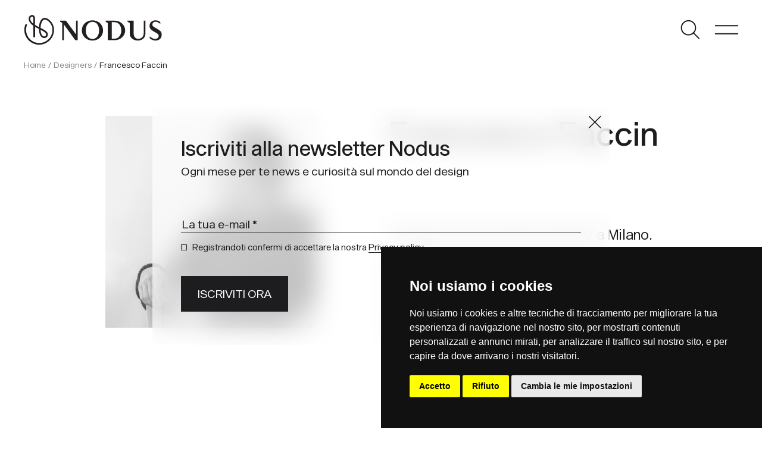

--- FILE ---
content_type: image/svg+xml
request_url: https://www.nodusrug.it/wp-content/themes/nodus21/images/servizio/logo-nodus-black.svg
body_size: 1169
content:
<?xml version="1.0" encoding="utf-8"?>
<!-- Generator: Adobe Illustrator 21.0.0, SVG Export Plug-In . SVG Version: 6.00 Build 0)  -->
<svg version="1.1" id="Livello_1" xmlns="http://www.w3.org/2000/svg" xmlns:xlink="http://www.w3.org/1999/xlink" x="0px" y="0px"
	 viewBox="0 0 269 60" style="enable-background:new 0 0 269 60;" xml:space="preserve">
<style type="text/css">
	.st0{fill:#231F20;}
</style>
<g>
	<path class="st0" d="M258.8,28.4c-7.1-4.2-9.4-5.1-9.4-8c0-3.5,2.1-5.9,6-5.9c2.3,0,3.7,0.4,6.6,2.3l2.6,1.7v-3.6l-2.1-1.2
		c-1.8-1.1-4.5-1.9-7.3-1.9c-6.5,0-11.3,4.4-11.3,10.4c0,4.7,1.5,7.4,9,11.7c6.2,3.5,8.6,4.7,8.6,7.9c0,3.6-2.7,6-7.2,6
		c-2.5,0-4.1-0.6-7.5-2.9l-2.7-2v3.6l2.7,1.9c2.9,1.8,5.2,2.6,8.8,2.6c6.5,0,11.8-4.4,11.8-10.9C267.4,35.3,266.5,32.8,258.8,28.4z"
		/>
	<path class="st0" d="M133.1,11.8c-10.9,0-20.6,7.6-20.6,19.5c0,11.8,9.8,19.7,20.6,19.7c10.8,0,20.6-7.8,20.6-19.7
		C153.7,19.4,144,11.8,133.1,11.8z M133.1,47.9c-8,0-12.9-7-12.9-16.7c0-9.7,4.9-16.5,12.9-16.5c8,0,12.9,6.8,12.9,16.5
		C146,40.9,141.1,47.9,133.1,47.9z"/>
	<polygon class="st0" points="101.2,38.9 81.8,12.5 70.5,12.5 70.5,14.6 74.4,16.5 74.4,50.2 77.7,50.2 77.7,19.7 99.8,50.2 
		104.5,50.2 104.5,12.5 101.2,12.5 	"/>
	<path class="st0" d="M176.9,12.5h-18.1v2.1l4,2.2v33.4h14c10.5,0,19.8-8.3,19.8-18.9C196.6,20.9,187.2,12.5,176.9,12.5z
		 M176.2,47.3h-5.7V15.4h5.9c7.5,0,12.6,7.1,12.6,15.9C189,40.4,184,47.3,176.2,47.3z"/>
	<path class="st0" d="M232.6,36.1c0,6.9-4,11.5-10.5,11.5c-6.3,0-9.1-4.5-9.1-11.4V12.5h-11.8v2.1l4.2,2.2v21.2
		c0,7.5,7.5,13,15.7,13c2.8,0,5.5-0.7,7.9-1.9c4.7-2.6,6.9-6.5,6.9-12.6V12.5h-3.3V36.1z"/>
	<path class="st0" d="M40.5,6.9c-7.3,0-10.6,9.5-11.2,17.7c0,0.1,0,0.2,0,0.3c-2.6-1.3-5.2-2.7-7.6-4.3V8.5c0-5.6-3.3-7.1-5.2-7.1
		c-4.4,0-7.1,3.6-7.1,7.1c0,5.8,3.9,10.2,9.2,13.8v22.1h3.2v-20c2.4,1.4,5,2.8,7.5,4c0.1,8.4,2.9,16.7,9.2,17.7
		c2.3,0.3,4.6-0.4,6.2-2c1.6-1.6,2.2-3.8,1.8-6.3c-0.7-4.5-6.8-7.7-14-11.3c0-0.5,0-1.1,0.1-1.6c0.5-7.1,3.3-14.8,8.1-14.8
		c4.4,0,14.9,7.8,14.9,20.1c0,14.1-11.5,25.6-25.6,25.6c-14.1,0-25.6-11.5-25.6-25.6c0-3.6,0.7-7,2.1-10.3l-2.9-1.3
		C1.8,22.3,1,26.2,1,30.2C1,46.1,13.9,59,29.8,59c15.9,0,28.8-12.9,28.8-28.8C58.5,16,46.7,6.9,40.5,6.9z M18.5,18.4
		c-3.6-2.8-6-6-6-9.9c0-1.5,1.1-3.9,3.9-3.9c0.3,0,2.1,0.2,2.1,3.9V18.4z M43.2,38.3c0.2,1.5-0.1,2.7-1,3.6
		c-0.9,0.9-2.1,1.3-3.4,1.1c-3.8-0.6-6-6.4-6.4-12.9C37.8,32.8,42.8,35.6,43.2,38.3z"/>
</g>
</svg>
